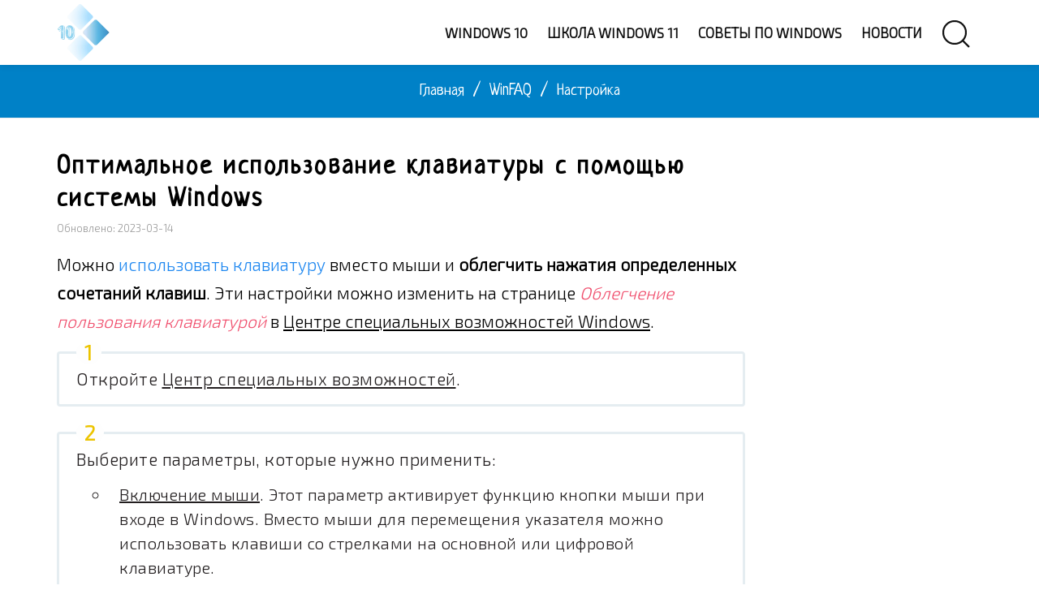

--- FILE ---
content_type: text/html; charset=UTF-8
request_url: https://windows-school.ru/publ/winfaq/nast/kak_optimizirovat_ispolzovanie_klaviatury_v_os_windows/12-1-0-283
body_size: 13324
content:
<!doctype html>
<html lang="ru">
<head>
<link rel="preconnect" href="https://fonts.gstatic.com">
<link rel="preconnect" href="https://mc.yandex.ru">
<meta charset="utf-8">
<meta name="theme-color" content="#fff3d6"/>
<meta name="viewport" content="width=device-width, initial-scale=1.0">
<link rel="canonical" href="https://windows-school.ru/publ/winfaq/nast/kak_optimizirovat_ispolzovanie_klaviatury_v_os_windows/12-1-0-283" />
<title>Как оптимизировать использование клавиатуры в Windows</title>
<meta name="description" content="Определенные настройки позволят Вам полностью отказаться от использования компьютерной мыши, заменив её клавиатурными комбинациями">
<meta property="og:locale" content="ru_RU"/>
<meta property="og:type" content="article"/>
<meta property="og:article:section" content="Настройка"/>
<meta property="og:title" content="Как оптимизировать использование клавиатуры в Windows"/>
<meta property="og:description" content="Определенные настройки позволят Вам полностью отказаться от использования компьютерной мыши, заменив её клавиатурными комбинациями"/>
<meta property="og:url" content="https://windows-school.ru/publ/winfaq/nast/kak_optimizirovat_ispolzovanie_klaviatury_v_os_windows/12-1-0-283"/>
<meta property="og:site_name" content="Школа Windows"/>
<meta property="og:image" content="https://windows-school.ru/img/img-soc-default.webp"/>
<link rel="icon" type="image/png" href="/img/fv196.png" sizes="196x196"/>
<link rel="icon" type="image/png" href="/img/fv128.png" sizes="128x128"/>
<link rel="icon" type="image/png" href="/img/fv96.png" sizes="96x96"/>
<link rel="icon" type="image/png" href="/img/fv32.png" sizes="32x32"/>
<link rel="icon" type="image/png" href="/img/fv16.png" sizes="16x16"/>
<link rel="stylesheet" href="/_st/my.css" />
<!-- Идентификаторы -->
<script>
var xilyModuleId = 'publ',
xilyPageId = 'entry',
xilyUrlId = 'puEnt283';
</script>
<!-- конец // Идентификаторы -->
<!-- Yandex.RTB -->
<script>window.yaContextCb=window.yaContextCb||[]</script>
<script src="https://yandex.ru/ads/system/context.js" async></script>
<!-- Yandex.Metrika counter -->
<script type="text/javascript" >
 (function(m,e,t,r,i,k,a){m[i]=m[i]||function(){(m[i].a=m[i].a||[]).push(arguments)};
 m[i].l=1*new Date();
 for (var j = 0; j < document.scripts.length; j++) {if (document.scripts[j].src === r) { return; }}
 k=e.createElement(t),a=e.getElementsByTagName(t)[0],k.async=1,k.src=r,a.parentNode.insertBefore(k,a)})
 (window, document, "script", "https://mc.yandex.ru/metrika/tag.js", "ym");

 ym(53250589, "init", {
 clickmap:true,
 trackLinks:true,
 accurateTrackBounce:true
 });
</script>
<noscript><div><img src="https://mc.yandex.ru/watch/53250589" style="position:absolute; left:-9999px;" alt="" /></div></noscript>
<!-- /Yandex.Metrika counter -->
<script src="/.s/src/jquery-3.3.1.min.js"></script>
<link rel="stylesheet" href="/.s/src/socCom.css" />
<script src="/.s/src/socCom.js"></script>
<script src="https://sys000.ucoz.net/cgi/uutils.fcg?a=soc_comment_get_data&site=4windows-school"></script>
<script async defer src="https://www.google.com/recaptcha/api.js?onload=reCallback&render=explicit&hl=ru"></script>
<script type="text/javascript">
/* --- UCOZ-JS-CODE --- */
 function _bldCont1(a, b) {
 window._bldCont && _bldCont(b);
 !window._bldCont && (IMGS = window['allEntImgs' + a]) && window.open(IMGS[0][0]);
 }

 function reCallback() {
 $('.g-recaptcha').each(function(index, element ) {
 element.setAttribute('rcid', index );
 
 if ($(element).is(':empty') && grecaptcha.render ) {
 grecaptcha.render(element, {
 sitekey:element.getAttribute('data-sitekey'),
 theme:element.getAttribute('data-theme'),
 size:element.getAttribute('data-size')
 });
 }
 
 });
 }
 function reReset(reset ) {
 reset && grecaptcha.reset(reset.previousElementSibling.getAttribute('rcid') );
 if (!reset ) for (rel in ___grecaptcha_cfg.clients ) grecaptcha.reset(rel );
 }
 
/* --- UCOZ-JS-END --- */
</script>
<script>//<!--
 function uSocialLogin(t) {
 var params = { 'vkontakte':{ 'width':790, 'height':400 }, 'facebook':{ 'width':950, 'height':520 }, 'yandex':{ 'width':870, 'height':515 }, 'google':{ 'width':700, 'height':600 }, 'ok':{ 'width':710, 'height':390 } };
 var ref = escape(location.protocol + '//' + ('windows-school.ru' || location.hostname) + location.pathname + ((location.hash ? ( location.search ? location.search + '&' : '?' ) + 'rnd=' + Date.now() + location.hash : ( location.search || '' ))));
 // var ref = escape(location.href);
 window.open('/'+t+'?ref='+ref,'conwin','width='+params[t].width+',height='+params[t].height+',status=1,resizable=1,left='+parseInt((screen.availWidth/2)-(params[t].width/2))+',top='+parseInt((screen.availHeight/2)-(params[t].height/2)-20)+'screenX='+parseInt((screen.availWidth/2)-(params[t].width/2))+',screenY='+parseInt((screen.availHeight/2)-(params[t].height/2)-20));
 return false;
 }
//--></script>
<link rel="stylesheet" href="/.s/src/social.css" />
</head>
<body class="xily-publ"><div>
<!--U1AHEADER1Z--><header class="xily-header fixed">
<div class="header-top">
<div class="container">
<div class="left clearfix"></div>
<div class="right clearfix"></div>
</div>
</div>
<div class="header-bottom background-white">
<div class="container">
<div class="xily-header-holder xl-relative">
<div class="xily-logo-holder">
<div class="xily-logo">
<a href="/">
<img class="xily-logo-white" src="/img/logo.webp" alt="Логотип сайта «Школа Windows»">
<img class="xily-logo-default" src="/img/logo.webp" alt="Логотип сайта «Школа Windows»">
</a>
</div>
</div>
<div class="xily-header-links-holder">
<div class="xily-header-links">
<a class="search-link" href="#"><i uk-icon="icon:search;ratio:2"></i></a>
<a class="mobile-menu-link" href="javascript:void(0)"><i uk-icon="icon:menu;ratio:2"></i></a>
</div>
</div>
<nav class="xily-navigation"><div id="uNMenuDiv1" class="uMenuV"><ul class="uMenuRoot">
<li><a  href="/index/obzor_windows_10/0-22" ><span>Windows 10</span></a></li>
<li><a  href="/index/osnovy_windows_11/0-42" ><span>Школа Windows 11</span></a></li>
<li><a  href="/blog" ><span>Советы по Windows</span></a></li>
<li><a  href="/news/" ><span>Новости</span></a></li></ul></div></nav>
</div>
</div>
<div class="xily-mobile-navigation container"></div>
</div>
</header>
<div class="xily-search-box">
<div class="container xily-absolute-full-height">
<form class="uk-search uk-search-large" onsubmit="this.sfSbm.disabled=true" method="get" action="/search/">
<input class="uk-search-input" autofocus type="search" name="q" placeholder="Поиск по заголовкам">
<input type="hidden" name="sfSbm">
</form>
<a class="close" href="#"><i uk-icon="icon:close;ratio:3.5"></i></a>
</div>
</div><!--/U1AHEADER1Z-->
<div class="xily-page-title-navigation xl-relative">
<div class="background xl-full-absolute publ"></div>
<div class="container xl-relative">
<div class="inner xl-text-center">
<div class="breadcrumbs" itemscope itemtype="https://schema.org/BreadcrumbList"><span itemprop="itemListElement" itemscope itemtype="https://schema.org/ListItem"><a itemprop="item" href="/"><span itemprop="name">Главная</span></a><meta itemprop="position" content="1" /></span><span class="separator"> / </span><span itemprop="itemListElement" itemscope itemtype="https://schema.org/ListItem"><a itemprop="item" href="/publ/winfaq/1"><span itemprop="name">WinFAQ</span></a><meta itemprop="position" content="2" /></span><span class="separator"> / </span><span itemprop="itemListElement" itemscope itemtype="https://schema.org/ListItem"><a itemprop="item" href="/publ/winfaq/nast/12"><span itemprop="name">Настройка</span></a><meta itemprop="position" content="3" /></span></div>
</div>
</div>
</div>
<div class="xily-container xl-relative">
<div class="xily-inner">
<div class="container">
<div class="row">
<div class="xily-content-holder col-md-9">
<div class="xily-publ-full-page" itemscope itemtype="https://schema.org/Article">
<meta itemprop="genre" content="Настройка">
<h1 class="title" itemprop="headline">Оптимальное использование клавиатуры с помощью системы Windows</h1>
<meta itemprop="datePublished" content="2013-03-31T09:43+03:00" />
<meta itemprop="dateModified" content="2023-03-14T20:43+03:00" />
<div itemprop="publisher" itemscope itemtype="https://schema.org/Organization"><div itemprop="address" itemscope itemtype="https://schema.org/PostalAddress" style="display:none;"><span itemprop="addressLocality">Россия</span><span itemprop="telephone">+7 (910) 990-43-11</span></div><div itemprop="logo" itemscope itemtype="https://schema.org/ImageObject"><img itemprop="image url contentUrl" src="https://windows-school.ru/img/logo.webp" style="display:none;"/><meta itemprop="width" content="130"><meta itemprop="height" content="140"><meta itemprop="description" content="Логотип организации «Школа Windows»" /></div><meta itemprop="name" content="Школа Windows"></div>
<meta itemscope itemprop="mainEntityOfPage" itemType="https://schema.org/WebPage" itemid="https://windows-school.ru/publ/winfaq/nast/kak_optimizirovat_ispolzovanie_klaviatury_v_os_windows/12-1-0-283" />
<div itemscope itemprop="image" itemtype="https://schema.org/ImageObject"><img itemprop="url contentUrl" src="https://windows-school.ru/img/img-soc-default.webp" style="display:none;" /><meta itemprop="description" content="Изображение на тему «»" /></div>
<div class="meta"><span>Обновлено: 2023-03-14</span></div>
<div class="description" itemprop="articleBody"><p>Можно <a href="https://windows-school.ru/blog/2012-07-31-3">использовать клавиатуру</a> вместо мыши и <strong>облегчить нажатия определенных сочетаний клавиш</strong>. Эти настройки можно изменить на странице <em>Облегчение пользования клавиатурой</em> в <u>Центре специальных возможностей Windows</u>.</p>
<ol>
 <li>Откройте <u>Центр специальных возможностей</u>.</li>
 <li>Выберите параметры, которые нужно применить:
 <ul>
 <li><u>Включение мыши</u>. Этот параметр активирует функцию кнопки мыши при входе в Windows. Вместо мыши для перемещения указателя можно использовать клавиши со стрелками на основной или цифровой клавиатуре.</li>
 <li><u>Включение залипания клавиш</u>. Этот параметр активирует функцию залипания клавиш при входе в Windows. Вместо того, чтобы нажимать три клавиши одновременно (например, когда для <a href="https://windows-school.ru/blog/vkhod_v_windows_ispolzujte_fleshku_i_zabudte_o_paroljakh/2015-07-06-74">входа в Windows</a> нужно нажать комбинацию клавиш <span class="kpk">Ctrl</span> + <span class="kpk">Alt</span> + <span class="kpk">Del</span>), можно использовать одну клавишу, включив залипания клавиш и сделав соответствующие настройки. Таким образом можно нажать служебную клавишу, и она будет оставаться активной до нажатия другой клавиши.</li>
 <li><u>Включение озвучивания переключения режимов клавиатуры</u>. Этот параметр активирует функцию озвучивания переключения режимов клавиатуры при входе в Windows. Озвучивание переключения режимов клавиатуры подает звуковой сигнал при каждом нажатии клавиш <span class="kpk">Caps Lock</span>, <span class="kpk">Num Lock</span> или <span class="kpk">Scroll Lock</span>. Такие сигналы могут предотвратить раздражение от случайного нажатия этих клавиш.</li>
 <li><u>Включение фильтрации нажатий клавиш</u>. Этот параметр активирует функцию фильтрации нажатий клавиш при входе в Windows. Можно <a href="https://windows-school.ru/blog/optimalnaja_nastrojka_windows_10/2016-06-04-101">настроить Windows</a> так, чтобы она игнорировала нажатия клавиш в быстрой последовательности или неумышленные удержания клавиш на несколько секунд.</li>
 <li><u>Подчеркивать клавиши доступа</u>. Этот параметр облегчает доступ с клавиатуры к диалоговых окон, выделяя клавиши доступа к командам.</li>
 </ul>
 </li>
</ol></div>
<hr>
<div class="uk-text-muted uk-flex uk-flex-center@m uk-flex-right@l uk-flex-bottom"><a class="comment-count" href="#" title="Рейтинг" itemprop="aggregateRating" itemscope itemtype="https://schema.org/AggregateRating"><meta itemprop="worstRating" content="0"><meta itemprop="ratingValue" content="4.2"><meta itemprop="ratingCount" content="5"><meta itemprop="itemReviewed" content="Оптимальное использование клавиатуры с помощью системы Windows"/><meta itemprop="bestRating" content="5"></a><span uk-icon="icon:star;ratio:1.5"></span><span class="uk-margin-small-left uk-margin-small-top">4.2/5</span><div class="uk-align-right uk-margin-remove-bottom uk-margin-small-top">
		<style type="text/css">
			.u-star-rating-30 { list-style:none; margin:0px; padding:0px; width:150px; height:30px; position:relative; background: url('/img/rating30.png') top left repeat-x }
			.u-star-rating-30 li{ padding:0px; margin:0px; float:left }
			.u-star-rating-30 li a { display:block;width:30px;height: 30px;line-height:30px;text-decoration:none;text-indent:-9000px;z-index:20;position:absolute;padding: 0px;overflow:hidden }
			.u-star-rating-30 li a:hover { background: url('/img/rating30.png') left center;z-index:2;left:0px;border:none }
			.u-star-rating-30 a.u-one-star { left:0px }
			.u-star-rating-30 a.u-one-star:hover { width:30px }
			.u-star-rating-30 a.u-two-stars { left:30px }
			.u-star-rating-30 a.u-two-stars:hover { width:60px }
			.u-star-rating-30 a.u-three-stars { left:60px }
			.u-star-rating-30 a.u-three-stars:hover { width:90px }
			.u-star-rating-30 a.u-four-stars { left:90px }
			.u-star-rating-30 a.u-four-stars:hover { width:120px }
			.u-star-rating-30 a.u-five-stars { left:120px }
			.u-star-rating-30 a.u-five-stars:hover { width:150px }
			.u-star-rating-30 li.u-current-rating { top:0 !important; left:0 !important;margin:0 !important;padding:0 !important;outline:none;background: url('/img/rating30.png') left bottom;position: absolute;height:30px !important;line-height:30px !important;display:block;text-indent:-9000px;z-index:1 }
		</style><script>
			var usrarids = {};
			function ustarrating(id, mark) {
				if (!usrarids[id]) {
					usrarids[id] = 1;
					$(".u-star-li-"+id).hide();
					_uPostForm('', { type:'POST', url:`/publ`, data:{ a:65, id, mark, mod:'publ', ajax:'2' } })
				}
			}
		</script><ul id="uStarRating283" class="uStarRating283 u-star-rating-30" title="Рейтинг: 4.2/5">
			<li id="uCurStarRating283" class="u-current-rating uCurStarRating283" style="width:84%;"></li><li class="u-star-li-283"><a href="javascript:;" onclick="ustarrating('283', 1)" class="u-one-star">1</a></li>
				<li class="u-star-li-283"><a href="javascript:;" onclick="ustarrating('283', 2)" class="u-two-stars">2</a></li>
				<li class="u-star-li-283"><a href="javascript:;" onclick="ustarrating('283', 3)" class="u-three-stars">3</a></li>
				<li class="u-star-li-283"><a href="javascript:;" onclick="ustarrating('283', 4)" class="u-four-stars">4</a></li>
				<li class="u-star-li-283"><a href="javascript:;" onclick="ustarrating('283', 5)" class="u-five-stars">5</a></li></ul></div></div>
<div class="uk-margin-top uk-margin-bottom">
<div id="id-C-A-206067-42" uk-height-viewport="min-height:940"></div>
<script>window.yaContextCb.push(()=>{
 Ya.Context.AdvManager.renderWidget({
 renderTo: 'id-C-A-206067-42',
 blockId: 'C-A-206067-42'
 })
})</script>
<!-- Yandex.RTB R-A-206067-65 -->
<script>
window.yaContextCb.push(() => {
 Ya.Context.AdvManager.render({
 "blockId": "R-A-206067-65",
 "type": "fullscreen",
 "platform": "desktop"
 })
})
</script>
<!-- Yandex.RTB R-A-206067-66 -->
<script>
window.yaContextCb.push(() => {
 Ya.Context.AdvManager.render({
 "blockId": "R-A-206067-66",
 "type": "fullscreen",
 "platform": "touch"
 })
})
</script>
<!-- Yandex.RTB R-A-206067-56 -->
<script>
window.yaContextCb.push(() => {
 Ya.Context.AdvManager.render({
 "blockId": "R-A-206067-56",
 "type": "floorAd",
 "platform": "touch"
 })
})
</script>
</div>
<hr>
<div class="author xl-table">
<div class="avatar xl-table-cell xl-align-middle"><img data-src="/.s/a/20/343494786.png" src="/.s/a/20/343494786.png" alt="Аватар GeekDrug" uk-img></div>
<div class="info xl-table-cell xl-align-middle">
<div class="name" itemprop="author" itemscope itemtype="https://schema.org/Person"><a href="javascript:;" rel="nofollow" onclick="window.open('/index/8-4', 'up4', 'scrollbars=1,top=0,left=0,resizable=1,width=700,height=375'); return false;" class="uk-link-muted"><span itemprop="name">GeekDrug</span></a></div>
</div>
</div>
</div>
<div class="xily-comment-items-holder">
<script>
				function spages(p, link) {
					!!link && location.assign(atob(link));
				}
			</script>
			<div id="comments"></div>
			<div id="newEntryT"></div>
			<div id="allEntries"></div>
			<div id="newEntryB"></div><script>
			
		Object.assign(uCoz.spam ??= {}, {
			config : {
				scopeID  : 0,
				idPrefix : 'comEnt',
			},
			sign : {
				spam            : 'Спам',
				notSpam         : 'Не спам',
				hidden          : 'Спам-сообщение скрыто.',
				shown           : 'Спам-сообщение показано.',
				show            : 'Показать',
				hide            : 'Скрыть',
				admSpam         : 'Разрешить жалобы',
				admSpamTitle    : 'Разрешить пользователям сайта помечать это сообщение как спам',
				admNotSpam      : 'Это не спам',
				admNotSpamTitle : 'Пометить как не-спам, запретить пользователям жаловаться на это сообщение',
			},
		})
		
		uCoz.spam.moderPanelNotSpamClick = function(elem) {
			var waitImg = $('<img align="absmiddle" src="/.s/img/fr/EmnAjax.gif">');
			var elem = $(elem);
			elem.find('img').hide();
			elem.append(waitImg);
			var messageID = elem.attr('data-message-id');
			var notSpam   = elem.attr('data-not-spam') ? 0 : 1; // invert - 'data-not-spam' should contain CURRENT 'notspam' status!

			$.post('/index/', {
				a          : 101,
				scope_id   : uCoz.spam.config.scopeID,
				message_id : messageID,
				not_spam   : notSpam
			}).then(function(response) {
				waitImg.remove();
				elem.find('img').show();
				if (response.error) {
					alert(response.error);
					return;
				}
				if (response.status == 'admin_message_not_spam') {
					elem.attr('data-not-spam', true).find('img').attr('src', '/.s/img/spamfilter/notspam-active.gif');
					$('#del-as-spam-' + messageID).hide();
				} else {
					elem.removeAttr('data-not-spam').find('img').attr('src', '/.s/img/spamfilter/notspam.gif');
					$('#del-as-spam-' + messageID).show();
				}
				//console.log(response);
			});

			return false;
		};

		uCoz.spam.report = function(scopeID, messageID, notSpam, callback, context) {
			return $.post('/index/', {
				a: 101,
				scope_id   : scopeID,
				message_id : messageID,
				not_spam   : notSpam
			}).then(function(response) {
				if (callback) {
					callback.call(context || window, response, context);
				} else {
					window.console && console.log && console.log('uCoz.spam.report: message #' + messageID, response);
				}
			});
		};

		uCoz.spam.reportDOM = function(event) {
			if (event.preventDefault ) event.preventDefault();
			var elem      = $(this);
			if (elem.hasClass('spam-report-working') ) return false;
			var scopeID   = uCoz.spam.config.scopeID;
			var messageID = elem.attr('data-message-id');
			var notSpam   = elem.attr('data-not-spam');
			var target    = elem.parents('.report-spam-target').eq(0);
			var height    = target.outerHeight(true);
			var margin    = target.css('margin-left');
			elem.html('<img src="/.s/img/wd/1/ajaxs.gif">').addClass('report-spam-working');

			uCoz.spam.report(scopeID, messageID, notSpam, function(response, context) {
				context.elem.text('').removeClass('report-spam-working');
				window.console && console.log && console.log(response); // DEBUG
				response.warning && window.console && console.warn && console.warn( 'uCoz.spam.report: warning: ' + response.warning, response );
				if (response.warning && !response.status) {
					// non-critical warnings, may occur if user reloads cached page:
					if (response.warning == 'already_reported' ) response.status = 'message_spam';
					if (response.warning == 'not_reported'     ) response.status = 'message_not_spam';
				}
				if (response.error) {
					context.target.html('<div style="height: ' + context.height + 'px; line-height: ' + context.height + 'px; color: red; font-weight: bold; text-align: center;">' + response.error + '</div>');
				} else if (response.status) {
					if (response.status == 'message_spam') {
						context.elem.text(uCoz.spam.sign.notSpam).attr('data-not-spam', '1');
						var toggle = $('#report-spam-toggle-wrapper-' + response.message_id);
						if (toggle.length) {
							toggle.find('.report-spam-toggle-text').text(uCoz.spam.sign.hidden);
							toggle.find('.report-spam-toggle-button').text(uCoz.spam.sign.show);
						} else {
							toggle = $('<div id="report-spam-toggle-wrapper-' + response.message_id + '" class="report-spam-toggle-wrapper" style="' + (context.margin ? 'margin-left: ' + context.margin : '') + '"><span class="report-spam-toggle-text">' + uCoz.spam.sign.hidden + '</span> <a class="report-spam-toggle-button" data-target="#' + uCoz.spam.config.idPrefix + response.message_id + '" href="javascript:;">' + uCoz.spam.sign.show + '</a></div>').hide().insertBefore(context.target);
							uCoz.spam.handleDOM(toggle);
						}
						context.target.addClass('report-spam-hidden').fadeOut('fast', function() {
							toggle.fadeIn('fast');
						});
					} else if (response.status == 'message_not_spam') {
						context.elem.text(uCoz.spam.sign.spam).attr('data-not-spam', '0');
						$('#report-spam-toggle-wrapper-' + response.message_id).fadeOut('fast');
						$('#' + uCoz.spam.config.idPrefix + response.message_id).removeClass('report-spam-hidden').show();
					} else if (response.status == 'admin_message_not_spam') {
						elem.text(uCoz.spam.sign.admSpam).attr('title', uCoz.spam.sign.admSpamTitle).attr('data-not-spam', '0');
					} else if (response.status == 'admin_message_spam') {
						elem.text(uCoz.spam.sign.admNotSpam).attr('title', uCoz.spam.sign.admNotSpamTitle).attr('data-not-spam', '1');
					} else {
						alert('uCoz.spam.report: unknown status: ' + response.status);
					}
				} else {
					context.target.remove(); // no status returned by the server - remove message (from DOM).
				}
			}, { elem: elem, target: target, height: height, margin: margin });

			return false;
		};

		uCoz.spam.handleDOM = function(within) {
			within = $(within || 'body');
			within.find('.report-spam-wrap').each(function() {
				var elem = $(this);
				elem.parent().prepend(elem);
			});
			within.find('.report-spam-toggle-button').not('.report-spam-handled').click(function(event) {
				if (event.preventDefault ) event.preventDefault();
				var elem    = $(this);
				var wrapper = elem.parents('.report-spam-toggle-wrapper');
				var text    = wrapper.find('.report-spam-toggle-text');
				var target  = elem.attr('data-target');
				target      = $(target);
				target.slideToggle('fast', function() {
					if (target.is(':visible')) {
						wrapper.addClass('report-spam-toggle-shown');
						text.text(uCoz.spam.sign.shown);
						elem.text(uCoz.spam.sign.hide);
					} else {
						wrapper.removeClass('report-spam-toggle-shown');
						text.text(uCoz.spam.sign.hidden);
						elem.text(uCoz.spam.sign.show);
					}
				});
				return false;
			}).addClass('report-spam-handled');
			within.find('.report-spam-remove').not('.report-spam-handled').click(function(event) {
				if (event.preventDefault ) event.preventDefault();
				var messageID = $(this).attr('data-message-id');
				del_item(messageID, 1);
				return false;
			}).addClass('report-spam-handled');
			within.find('.report-spam-btn').not('.report-spam-handled').click(uCoz.spam.reportDOM).addClass('report-spam-handled');
			window.console && console.log && console.log('uCoz.spam.handleDOM: done.');
			try { if (uCoz.manageCommentControls) { uCoz.manageCommentControls() } } catch(e) { window.console && console.log && console.log('manageCommentControls: fail.'); }

			return this;
		};
	
			uCoz.spam.handleDOM();
		</script>
			<script>
				(function() {
					'use strict';
					var commentID = ( /comEnt(\d+)/.exec(location.hash) || {} )[1];
					if (!commentID) {
						return window.console && console.info && console.info('comments, goto page', 'no comment id');
					}
					var selector = '#comEnt' + commentID;
					var target = $(selector);
					if (target.length) {
						$('html, body').animate({
							scrollTop: ( target.eq(0).offset() || { top: 0 } ).top
						}, 'fast');
						return window.console && console.info && console.info('comments, goto page', 'found element', selector);
					}
					$.get('/index/802', {
						id: commentID
					}).then(function(response) {
						if (!response.page) {
							return window.console && console.warn && console.warn('comments, goto page', 'no page within response', response);
						}
						spages(response.page);
						setTimeout(function() {
							target = $(selector);
							if (!target.length) {
								return window.console && console.warn && console.warn('comments, goto page', 'comment element not found', selector);
							}
							$('html, body').animate({
								scrollTop: ( target.eq(0).offset() || { top: 0 } ).top
							}, 'fast');
							return window.console && console.info && console.info('comments, goto page', 'scrolling to', selector);
						}, 500);
					}, function(response) {
						return window.console && console.error && console.error('comments, goto page', response.responseJSON);
					});
				})();
			</script>
		


<form name="socail_details" id="socail_details" onsubmit="return false;">
						   <input type="hidden" name="social" value="">
						   <input type="hidden" name="data" value="">
						   <input type="hidden" name="id" value="283">
						   <input type="hidden" name="ssid" value="066205417440716746624">
					   </form><div id="postFormContent" class="">
		<form method="post" name="addform" id="acform" action="/index/" onsubmit="return addcom(this)" class="publ-com-add" data-submitter="addcom"><script>
		function _dS(a){var b=a.split(''),c=b.pop();return b.map(function(d){var e=d.charCodeAt(0)-c;return String.fromCharCode(32>e?127-(32-e):e)}).join('')}
		var _y8M = _dS('>kprwv"v{rg?$jkffgp$"pcog?$uqu$"xcnwg?$782853347$"1@2');
		function addcom( form, data = {} ) {
			if (document.getElementById('addcBut')) {
				document.getElementById('addcBut').disabled = true;
			} else {
				try { document.addform.submit.disabled = true; } catch(e) {}
			}

			if (document.getElementById('eMessage')) {
				document.getElementById('eMessage').innerHTML = '<span style="color:#999"><img src="/.s/img/ma/m/i2.gif" border="0" align="absmiddle" width="13" height="13"> Идёт передача данных...</span>';
			}

			_uPostForm(form, { type:'POST', url:'/index/', data })
			return false
		}
document.write(_y8M);</script>
				<div class="mc-widget">
					<script>
						var socRedirect = location.protocol + '//' + ('windows-school.ru' || location.hostname) + location.pathname + location.search + (location.hash && location.hash != '#' ? '#reloadPage,' + location.hash.substr(1) : '#reloadPage,gotoAddCommentForm' );
						socRedirect = encodeURIComponent(socRedirect);

						try{var providers = {};} catch (e) {}

						function socialRepost(entry_link, message) {
							console.log('Check witch Social network is connected.');

							var soc_type = jQuery("form#acform input[name='soc_type']").val();
							switch (parseInt(soc_type)) {
							case 101:
								console.log('101');
								var newWin = window.open('https://vk.com/share.php?url='+entry_link+'&description='+message+'&noparse=1','window','width=640,height=500,scrollbars=yes,status=yes');
							  break;
							case 102:
								console.log('102');
								var newWin = window.open('https://www.facebook.com/sharer/sharer.php?u='+entry_link+'&description='+encodeURIComponent(message),'window','width=640,height=500,scrollbars=yes,status=yes');
							  break;
							case 103:
								console.log('103');

							  break;
							case 104:
								console.log('104');

							  break;
							case 105:
								console.log('105');

							  break;
							case 106:
								console.log('106');

							  break;
							case 107:
								console.log('107');
								var newWin = window.open('https://twitter.com/intent/tweet?source=webclient&url='+entry_link+'&text='+encodeURIComponent(message)+'&callback=?','window','width=640,height=500,scrollbars=yes,status=yes');
							  break;
							case 108:
								console.log('108');

							  break;
							case 109:
								console.log('109');
								var newWin = window.open('https://plusone.google.com/_/+1/confirm?hl=en&url='+entry_link,'window','width=600,height=610,scrollbars=yes,status=yes');
							  break;
							}
						}

						function updateSocialDetails(type) {
							console.log('updateSocialDetails');
							jQuery.getScript('//sys000.ucoz.net/cgi/uutils.fcg?a=soc_comment_get_data&site=4windows-school&type='+type, function() {
								jQuery("form#socail_details input[name='social']").val(type);
								jQuery("form#socail_details input[name=data]").val(data[type]);
								jQuery("form#acform input[name=data]").val(data[type]);
								_uPostForm('socail_details',{type:'POST',url:'/index/778', data:{'m':'3', 'vi_commID': '', 'catPath': ''}});
							});
						}

						function logoutSocial() {
							console.log('delete cookie');
							delete_msg_cookie();
							jQuery.getScript('//sys000.ucoz.net/cgi/uutils.fcg?a=soc_comment_clear_data&site=4windows-school', function(){window.location.reload();});
						}

						function utf8_to_b64( str) {
							return window.btoa(encodeURIComponent( escape( str )));
						}

						function b64_to_utf8( str) {
							return unescape(decodeURIComponent(window.atob( str )));
						}

						function getCookie(c_name) {
							var c_value = " " + document.cookie;
							var c_start = c_value.indexOf(" " + c_name + "=");
							if (c_start == -1) {
								c_value = null;
							} else {
								c_start = c_value.indexOf("=", c_start) + 1;
								var c_end = c_value.indexOf(";", c_start);
								if (c_end == -1) {
									c_end = c_value.length;
								}
								c_value = unescape(c_value.substring(c_start,c_end));
							}
							return c_value;
						}

						var delete_msg_cookie = function() {
							console.log('delete_msg_cookie');
							document.cookie = 'msg=;expires=Thu, 01 Jan 1970 00:00:01 GMT;';
						};

						function preSaveMessage() {
							var msg = jQuery("form#acform textarea").val();
							if (msg.length > 0) {
								document.cookie = "msg="+utf8_to_b64(msg)+";"; //path="+window.location.href+";
							}
						}

						function googleAuthHandler(social) {
							if (!social) return
							if (!social.enabled || !social.handler) return

							social.window = window.open(social.url, '_blank', 'width=600,height=610');
							social.intervalId = setInterval(function(social) {
								if (social.window.closed) {
									clearInterval(social.intervalId)
									self.location.reload()
								}
							}, 1000, social)
						}

						

						(function(jq) {
							jq(document).ready(function() {
								
																
								jQuery(".uf-tooltip a.uf-tt-exit").attr('href','/index/10');
								console.log('ready - update details');
								console.log('scurrent', window.scurrent);
								if (typeof(window.scurrent) != 'undefined' && scurrent > 0 && data[scurrent]) {
									jQuery("#postFormContent").html('<div style="width:100%;text-align:center;padding-top:50px;"><img alt="" src="/.s/img/ma/m/i3.gif" border="0" width="220" height="19" /></div>');

									jQuery("form#socail_details input[name=social]").val(scurrent);
									jQuery("form#socail_details input[name=data]").val(data[scurrent]);
									updateSocialDetails(scurrent);
								}
								jQuery('a#js-ucf-start').on('click', function(event) {
									event.preventDefault();
									if (scurrent == 0) {
										window.open("//sys000.ucoz.net/cgi/uutils.fcg?a=soc_comment_auth",'SocialLoginWnd','width=500,height=350,resizable=yes,titlebar=yes');
									}
								});

								jQuery('#acform a.login-with').on('click', function(event) {
									event.preventDefault();
									let social = providers[ this.dataset.social ];

									if (typeof(social) != 'undefined' && social.enabled == 1) {
										if (social.handler) {
											social.handler(social);
										} else {
											// unetLoginWnd
											let newWin = window.open(social.url, "_blank", 'width=600,height=610,scrollbars=yes,status=yes');
										}
									}
								});
							});
						})(jQuery);
					</script>
				</div><div class="uForm uComForm">

<div class="uauth-small-links uauth-links-set4">Войдите: <a href="javascript:;" onclick="window.open('https://login.uid.me/?site=4windows-school&ref='+escape(location.protocol + '//' + ('windows-school.ru' || location.hostname) + location.pathname + ((location.hash ? ( location.search ? location.search + '&' : '?' ) + 'rnd=' + Date.now() + location.hash : ( location.search || '' )))),'uidLoginWnd','width=580,height=450,resizable=yes,titlebar=yes');return false;" class="login-with uid" title="Войти через uID" rel="nofollow"><i></i></a><a href="javascript:;" onclick="return uSocialLogin('vkontakte');" data-social="vkontakte" class="login-with vkontakte" title="Войти через ВКонтакте" rel="nofollow"><i></i></a><a href="javascript:;" onclick="return uSocialLogin('yandex');" data-social="yandex" class="login-with yandex" title="Войти через Яндекс" rel="nofollow"><i></i></a><a href="javascript:;" onclick="return uSocialLogin('ok');" data-social="ok" class="login-with ok" title="Войти через Одноклассники" rel="nofollow"><i></i></a></div><div class="uComForm-inner">
<div class="ucf-content ucf-start-content"><ul class="uf-form ucf-form"><li><textarea class="" placeholder="Оставьте ваш комментарий..."></textarea>
</li><li><button onclick="preSaveMessage();window.open('/index/800?ref='+window.location.href,'SocialLoginWnd','width=500,height=410,resizable=yes,titlebar=yes');">Отправить</button>
</li></ul></div>
</div>
</div><input type="hidden" name="ssid" value="066205417440716746624" />
				<input type="hidden" name="a"  value="36" />
				<input type="hidden" name="m"  value="3" />
				<input type="hidden" name="id" value="283" />
				
				<input type="hidden" name="soc_type" id="csoc_type" />
				<input type="hidden" name="data" id="cdata" />
			</form>
		</div>

</div>
</div>
<aside class="xily-sidebar-holder col-md-3"><!--U1CLEFTER1Z-->

<div class="uk-text-secondary uk-card uk-card-default">
<div id="yandex_rtb_R-A-206067-57"></div>
<script>window.yaContextCb.push(()=>{
 Ya.Context.AdvManager.render({
 "blockId": "R-A-206067-57",
 "renderTo": "yandex_rtb_R-A-206067-57"
 })
})
</script>
</div>
<!--/U1CLEFTER1Z--></aside>
</div>
</div>
</div>
</div>
<!--U1BFOOTER1Z--><footer class="xily-footer-holder">
<div class="xily-footer">
<div class="container">
<div class="top xl-table" uk-grid>
<div class="uk-grid-small uk-flex-middle" uk-grid>
<div><span uk-icon="icon:social;ratio:2"></span></div>
<div class="uk-link-reset"><a href="https://vk.com/windows_school" title="Сообщество «Школа Windows» ВКонтакте" target="_blank" rel="nofollow noopener noreferrer"><span class="uk-icon-button uk-text-bold uk-icon uk-text-emphasis" uk-icon="ratio:2">VK</span></a></div>
</div>
<div class="description uk-width-expand@m uk-padding-small"><p>Всё о компьютерной системе Windows: <a class="uk-link-muted" href="https://windows-school.ru/index/spisok_novostej/0-39">новости</a>, <a class="uk-link-muted" href="https://windows-school.ru/index/spisok_obzorov/0-40">обзор функций Windows</a>, <a class="uk-link-muted" href="https://windows-school.ru/index/spisok_urokov/0-41">уроки по использованию</a>; основы работы; установка, запуск и настройка безопасность; подключение устройств и работа в интернет</p></div>
</div>
<div class="middle">
<div class="row">
<div class="col-sm-6 col-md-3 column uk-link-reset"><h4 class="uk-heading-line uk-text-center"><a href="https://windows-school.ru/index/rukovodstvo_windows7/0-4">Школа Windows 7</a></h4>
<ul class="uk-list">
<li><a href="https://windows-school.ru/index/windfaq/0-5" title="Начало работы в Windows">Начало работы</a></li>
<li><a href="https://windows-school.ru/index/windfaq/0-6" title="Безопасность и конфиденциальность в Windows">Безопасность</a></li>
<li><a href="https://windows-school.ru/index/windfa/0-7" title="Изображение, CD, DVD-диски, ТВ, музыка и звук">Изображение, ТВ и музыка</a></li>
<li><a href="https://windows-school.ru/index/winfa/0-8" title="Подключение и работа в Интернете">Подключение к Сети</a></li>
<li><a href="https://windows-school.ru/index/wifaq/0-9" title="Советы по настройке компьютера">Настройка компьютера</a></li>
<li><a href="https://windows-school.ru/index/pechat/0-10" title="Принтеры и печать на Windows 7">Принтеры и печать</a></li>
<li><a href="https://windows-school.ru/index/programmy_i_sredstva/0-11" title="Использование программ и утилит">Программы и средства</a></li>
<li><a href="https://windows-school.ru/index/set/0-12" title="Сеть – подключение компьютеров и устройств">Сеть – подключение</a></li>
<li><a href="https://windows-school.ru/index/fajl/0-13" title="Организация файлов, папок и библиотек">Файлы, папки и библиотеки</a></li>
<li><a href="https://windows-school.ru/index/epochta/0-15" title="Коммуникации Windows">Средства коммуникации</a></li>
</ul>
</div>
<div class="col-sm-6 col-md-3 column uk-link-reset"><h4 class="uk-heading-line uk-text-center"><a href="https://windows-school.ru/index/obzor_windows_10/0-22">Школа Windows 10</a></h4>
<ul class="uk-list">
<li><a href="https://windows-school.ru/index/ustanovka_windows_10/0-21" title="Установка, обновление и активация Windows 10">Установка</a></li>
<li><a href="https://windows-school.ru/index/ispolzovanie_uzapisi/0-23" title="Учетная запись пользователя Windows 10">Учетная запись</a></li>
<li><a href="https://windows-school.ru/index/dostup_v_internet/0-32" title="Обзор Windows 10 – связь и доступ в интернет">Связь и доступ</a></li>
<li><a href="https://windows-school.ru/index/pochta_svjaz/0-27" title="Обзор Windows 10 – почта и связь">Почта и связь</a></li>
<li><a href="https://windows-school.ru/index/obzor_microsoft_edge/0-24" title="Обзор Windows 10 – браузер Microsoft Edge">Microsoft Edge</a></li>
<li><a href="https://windows-school.ru/index/sinkhronizacija_sokhranenie/0-33" title="Обзор Windows 10 – синхронизация и сохранение">Синхронизация и оптимизация</a></li>
</ul>
</div>
<div class="col-sm-6 col-md-3 column uk-link-reset"><h4 class="uk-heading-line uk-text-center">***</h4>
<ul class="uk-list">
<li><a href="https://windows-school.ru/index/remont_vosstanovlenie/0-31" title="Обзор Windows 10 – ремонт и восстановление">Восстановление и устройства</a></li>
<li><a href="https://windows-school.ru/index/bezopasnost_konfidencialnost/0-25" title="Обзор Windows 10 – безопасность и конфиденциальность">Безопасность</a></li>
<li><a href="https://windows-school.ru/index/sistema_poiska/0-26" title="Обзор Windows 10 – система поиска">Поиск</a></li>
<li><a href="https://windows-school.ru/index/specialnye_vozmozhnosti_windows_10/0-35" title="Обзор Windows 10 – специальные возможности">Специальные возможности</a></li>
<li><a href="https://windows-school.ru/index/prilozhenija_magazin/0-29" title="Обзор Windows 10 – приложения и магазин">Windows Store</a></li>
<li><a href="https://windows-school.ru/index/prilozhenie_xbox/0-28" title="Обзор Windows 10 – приложение Xbox">Xbox</a></li>
<li><a href="https://windows-school.ru/index/windows-mixed-reality/0-38" title="Обзор Windows 10 – виртуальная реальность">Mixed Reality</a></li>
</ul>
</div>
<div class="col-sm-6 col-md-3 column uk-link-reset"><h4 class="uk-heading-line uk-text-center"><a href="https://windows-school.ru/index/osnovy_windows_11/0-42">Школа Windows 11</a></h4>
<ul class="uk-list">
<li><a href="https://windows-school.ru/blog/aktivacija_bezopasnoj_zagruzki/2021-08-01-785" title="Активация безопасной загрузки для установки Windows 11">Безопасная загрузка</a></li>
<li><a href="https://windows-school.ru/blog/doverennyj_modul_tpm/2021-07-30-783" title="Как включить доверенный модуль TPM">Модуль TPM</a></li>
</ul>
</div>
</div>
<div class="bottom">
<div class="row">
<div class="xl-table">
<div class="uk-flex-middle uk-child-width-1-1 uk-child-width-expand@m" data-uk-grid>
<div class="uk-text-small">&copy; 2026 Windows School. При использовании материалов гиперсылка вида <a href="https://windows-school.ru/" class="uk-text-background">windows-school.ru</a> – <span class="uk-text-bold">обязательна</span></div>
<div class="uk-text-right uk-text-small">Компания Microsoft <span class="uk-text-bold">не имеет</span> к этому сайту <span class="uk-text-bold">никакого</span> отношения, официальный форум вы можете найти на сайте Microsoft </div>
</div>
<div class="col-sm-6"></div>
</div>
</div>
</div>
</div>
</div>
</div>
</footer><!--/U1BFOOTER1Z-->


<script>
 $(document).ready(function() {
 $("head").append("<link rel='stylesheet' href='/css/uikit.min.css' />");
 $("head").append("<link href='https://fonts.googleapis.com/css2?family=Exo+2:wght@300&family=Neucha&display=swap' rel='stylesheet'>");
 });
</script>
<script src="/js/uikit.min.js"></script>
<script src="/js/uikit-icons.min.js"></script>
<script src="/js/imagesloaded.pkgd.min.js"></script>
<script src="/js/plugins.js"></script>
<script src="/js/main.js"></script>
<script async src="/.s/src/uwnd.min.js"></script>

<script async src="https://aflt.market.yandex.ru/widget/script/api" type="text/javascript"></script>
<script>
if($('.description p').length > 5) {$('.description p').eq(1).after('<div class="uk-margin-top uk-margin-bottom"><div id="yandex_rtb_R-A-206067-61"></div></div>');
(window.yaContextCb.push(()=>{
 Ya.Context.AdvManager.render({
 "blockId": "R-A-206067-61",
 "renderTo": "yandex_rtb_R-A-206067-61"
 })
}));}
if ($('.description p').length > 5 && 0) {
 $('.description p').eq(1).after('<div class="uk-padding-small uk-card uk-card-default uk-card-body uk-margin-large-top uk-margin-large-bottom" id="alfawebtop"></div>');
 (function (w) {
 function start() {
 w.removeEventListener("YaMarketAffiliateLoad", start);
 w.YaMarketAffiliate.createWidget({type:"models",
 containerId:"alfawebtop",
 params:{clid:2501902,
 erid:"F7NfYUJRWv19YrRgXt67",
 searchType:"attractive",
 themeId:3 } });
 }
 w.YaMarketAffiliate
 ? start()
 : w.addEventListener("YaMarketAffiliateLoad", start);
 })(window);}
if($('.description p').length > 13) {$('.description p').eq(9).before('<div class="uk-margin-top uk-margin-bottom"><div id="yandex_rtb_R-A-206067-58"></div></div>');
 (window.yaContextCb.push(()=>{
 Ya.Context.AdvManager.render({
 "blockId": "R-A-206067-58",
 "renderTo": "yandex_rtb_R-A-206067-58"
 })
}));}
if ($('.description p').length > 13 && 0) {
 $('.description p').eq(-4).after('<div class="uk-padding-small uk-card uk-card-default uk-card-body uk-margin-large-top uk-margin-large-bottom" id="alfaweb"></div>');
 (function (w) {
 function start() {
 w.removeEventListener("YaMarketAffiliateLoad", start);
 w.YaMarketAffiliate.createWidget({type:"models",
 containerId:"alfaweb",
 params:{clid:2501902,
 erid:"F7NfYUJRWv19YrCoM8W7",
 searchPromoTypes:["discount",
 "promo_code",
 "n_plus_m" ],
 searchCount:5,
 searchType:"attractive",
 themeId:4 } });
 }
 w.YaMarketAffiliate
 ? start()
 : w.addEventListener("YaMarketAffiliateLoad", start);
 })(window);}
if($('.description p').length > 15) {$('.description p').eq(13).before('<div class="uk-placeholder"><div id="yandex_rtb_R-A-206067-59"></div></div>');
(window.yaContextCb.push(()=>{
 Ya.Context.AdvManager.render({
 "blockId": "R-A-206067-59",
 "renderTo": "yandex_rtb_R-A-206067-59"
 })
}));}
if($('.description p').length > 27) {$('.description p').eq(-9).before('<div class="uk-placeholder"><div id="yandex_rtb_R-A-206067-60"></div></div>');
(window.yaContextCb.push(()=>{
 Ya.Context.AdvManager.render({
 "blockId": "R-A-206067-60",
 "renderTo": "yandex_rtb_R-A-206067-60"
 })
}));}
</script>

</div>
</body>
</html>
<!-- 0.14772 (s761) -->

--- FILE ---
content_type: text/html; charset=utf-8
request_url: https://aflt.market.yandex.ru/widgets/service?appVersion=cbb2c5aaf81add84f39c806bad85369565a64a7c
body_size: 487
content:

        <!DOCTYPE html>
        <html>
            <head>
                <title>Виджеты, сервисная страница!</title>

                <script type="text/javascript" src="https://yastatic.net/s3/market-static/affiliate/2393a198fd495f7235c2.js" nonce="U98lzoGjV+eZtBcieEwjeg=="></script>

                <script type="text/javascript" nonce="U98lzoGjV+eZtBcieEwjeg==">
                    window.init({"browserslistEnv":"legacy","page":{"id":"affiliate-widgets:service"},"request":{"id":"1769914418545\u002F61c2a37aa494718a54433350ba490600\u002F1"},"metrikaCounterParams":{"id":45411513,"clickmap":true,"trackLinks":true,"accurateTrackBounce":true}});
                </script>
            </head>
        </html>
    